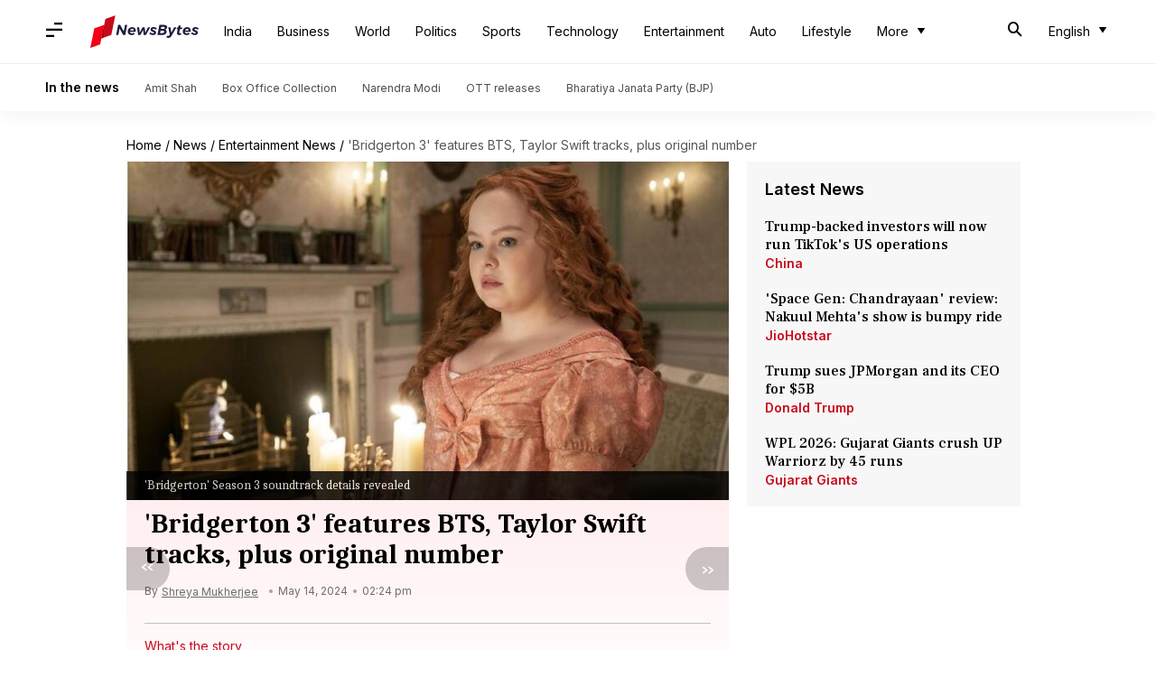

--- FILE ---
content_type: text/html; charset=UTF-8
request_url: https://www.newsbytesapp.com/nb/template-navigation/201.
body_size: 131
content:
<div x-data="articleNavigation" class="nav-an">
    <template x-if="previous">
        <a :href="previous.url || 'javascript:void(0)'" :title="previous.title || ''" :style="{ backgroundColor: bgColor(previous)}" class="prev item" x-ref="prevBtn">
            <svg viewBox="0 0 24 24" width="24" height="24">
                <path d="M9.1 5.1L3.2 10l5.9 4.9 1.4-1.4L6 10l4.5-3.5L9.1 5.1zm8 0L11.2 10l5.9 4.9 1.4-1.4L14 10l4.5-3.5-1.4-1.4z" fill="#fff"/>
            </svg>
        </a>
    </template>

    <template x-if="!previous">
        <div :style="{ backgroundColor: bgColor(previous)}" class="prev item" x-ref="prevBtn">
            <svg viewBox="0 0 24 24" width="24" height="24">
                <path d="M9.1 5.1L3.2 10l5.9 4.9 1.4-1.4L6 10l4.5-3.5L9.1 5.1zm8 0L11.2 10l5.9 4.9 1.4-1.4L14 10l4.5-3.5-1.4-1.4z" fill="#fff"/>
            </svg>
        </div>
    </template>

    <template x-if="next">
        <a :href="next.url || 'javascript:void(0)'" :title="next.title || ''" :style="{ backgroundColor: bgColor(next)}" class="next item" x-ref="nextBtn">
            <svg viewBox="0 0 24 24" width="24" height="24">
                <path d="M14.9 18.9l5.9-4.9-5.9-4.9-1.4 1.4L18 14l-4.5 3.5 1.4 1.4zM6.9 18.9L12.8 14 6.9 9.1 5.5 10.5 10 14l-4.5 3.5 1.4 1.4z" fill="#fff"/>
            </svg>
            <span :class="isExpanded ? 'expanded' : '' ">Next</span>
        </a>
    </template>

    <template x-if="!next">
        <div :style="{ backgroundColor: bgColor(next)}" class="next item" x-ref="nextBtn">
            <svg viewBox="0 0 24 24" width="24" height="24">
                <path d="M14.9 18.9l5.9-4.9-5.9-4.9-1.4 1.4L18 14l-4.5 3.5 1.4 1.4zM6.9 18.9L12.8 14 6.9 9.1 5.5 10.5 10 14l-4.5 3.5 1.4 1.4z" fill="#fff"/>
            </svg>
        </div>
    </template>
</div>

--- FILE ---
content_type: application/javascript; charset=utf-8
request_url: https://fundingchoicesmessages.google.com/f/AGSKWxVzvef4GX1veFiNMCVsFCf4G4KW4ZbMGWNy2tSluq0gZeg4vTEn9UcS_QdRnbNjgh3B8SNIRJCgPzTXXYyUIFr3KQsL2IP4ZgfuCVNHWTI-1EOOcaMdn2kEcWHA1_Ps3bj-cYoRO25T_xjFAYYPDEvtP2HYzBLQvHAfi5fnpj_f_0Awy7fRRza8uPVI/_-ads-management//adnet..org/ad-/ad_label728./peel.js
body_size: -1288
content:
window['2c2cb001-7f7e-4b92-ba01-261a0a388e9c'] = true;

--- FILE ---
content_type: application/javascript
request_url: https://cf-cdn.newsbytesapp.com/assets/dynamic/build/assets/stories-DbeEuLoB.js
body_size: 6860
content:
var t,e;t=window,e=document,EventManager.addHandlers({storiespartner:(i,n)=>{var a,r,o;function s(t){for(var e=0,i=0;t&&!isNaN(t.offsetLeft)&&!isNaN(t.offsetTop);)e+=t.offsetLeft-t.scrollLeft,i+=t.offsetTop-t.scrollTop,t=t.offsetParent;return{top:i,left:e}}t.usedIds=[],t.simplifyLoading=[],t.lastScroll=0,e.querySelector(".content-wrapper")&&window.innerWidth<1024&&e.querySelectorAll(".content-wrapper aside > div").forEach(t=>{var i;t&&!t.classList.contains("advt-embed")&&(null==(i=e.querySelector(".content-wrapper main aside"))||i.appendChild(t))}),t.castVote=(t,i,n)=>{fetch(t,{method:"POST",headers:{"Content-Type":"application/json"},body:JSON.stringify({poll_id:i,choice:n})}).then(t=>t.json()).then(t=>{updateScores(t,i),e.querySelector(`#poll-${i} .event`).classList.remove("hidden")}).catch(t=>console.error("Error:",t))},t.updateScores=(t,i)=>{const n=e.querySelectorAll(`#poll-${i} .poll-card-option`);t.data.options.forEach((t,e)=>{const i=n[e];if(i){i.dataset.score=t.score;const n=i.querySelector(".progress-bar");n.style.width=t.score+"%",n.style.backgroundColor=0==e?"#e3f0ff":"#f4f4f4";const a=i.querySelector(".subtitle");a.textContent=t.score+"%",a.classList.remove("hidden")}})},t.updateArticleCardStats=t=>{let i=e.querySelectorAll(`#article-${t} .card-stats`);t.startsWith("sh")&&(i=e.querySelectorAll(`#short-${t} .card-stats`));let n=i.length;for(let e=0;e<n;e++)title=i[e].getAttribute("data-title"),title?(i[e].getAttribute("data-percentage")&&(title=title.replace(":read_pr:","<div class='stats-value'>"+i[e].getAttribute("data-percentage")+"%</div>"),i[e].innerHTML=title),e%2!=1&&i[e].getAttribute("data-percentage")||(i[e].classList.add("pd-l-10"),i[e].classList.add("pd-r-10"),i[e].innerHTML=title)):(title=e+1+" of "+n,i[e].innerHTML=title)},t.attachSimplifyEvents=i=>{e.querySelectorAll(`#article-${i} .sticky-button.simplify`).forEach(n=>{n.addEventListener("click",()=>{if(t.simplifyLoading.includes(i))e.querySelector(`#article-${i} .sticky-button.simplify`).classList.remove("show"),e.querySelector(`#article-${i} .summary-card-parent`).classList.remove("hidden"),e.getElementsByTagName("html")[0].classList.add("touch-action-none"),e.getElementsByTagName("html")[0].classList.add("overflow-hidden");else{if("undefined"==typeof templateSimplify||""==templateSimplify)return;fetch(templateSimplify).then(t=>t.text()).then(n=>{e.getElementById("article-simplify").innerHTML=n,t.simplifyLoading.push(i)})}})})},e.querySelectorAll(".hidden-final-ad-slug").forEach(e=>{let i="Newsbytes_InArticleMedium_Mid1",n=i+"_"+e.getAttribute("id");t.defineSlots[n]=JSON.parse(JSON.stringify({...t.defineSlots[i],containerID:e.getAttribute("id")})),t.allowedSlots.push(n),slotLoaderDelayed(JSON.parse(JSON.stringify({id:e.getAttribute("id"),name:n})))}),null==(a=e.getElementById("articleScrollDownButton"))||a.addEventListener("click",()=>{t.scrollTo({top:s(e.getElementById("firstInArticleAd")).top-50,behavior:"smooth"})}),t.setTimeout(()=>{var t;null==(t=e.querySelector(".simplify"))||t.classList.add("show")},5e3),e.querySelector(".sticky-button.navigation-events")&&e.addEventListener("scroll",()=>{var i;if(t.scrollY>=s(e.getElementById("articleScrollDownButton")).top-100&&(t.enableNavigation||(t.enableNavigation=!0,null==(i=e.querySelector(".sticky-button.simplify"))||i.classList.add("next-expanded"),e.querySelector(".sticky-button.navigation-events").classList.add("expanded"),t.setTimeout(()=>{var t;null==(t=e.querySelector(".sticky-button.simplify"))||t.classList.remove("next-expanded"),e.querySelector(".sticky-button.navigation-events").classList.remove("expanded")},4e3)),"undefined"!=typeof outbrainFeedExternalId&&!t.enableOutbrain&&outbrainFeedExternalId)){let i=e.createElement("script");i.setAttribute("src","https://widgets.outbrain.com/outbrain.js"),e.body.appendChild(i),t.enableOutbrain=!0}t.lastScroll=t.scrollY});const l={init:function(t){this.topNav=e.querySelector("#header-nav .top-nav"),this.sideNav=e.querySelector("#header-nav .side-nav"),this.lastScrollTop=0,this.isSticky=void 0===t||!t,this.registerEvents(),this.addScrollToSliderImage();let i=setInterval(()=>{e.body.classList.contains("styles-loading")||(clearInterval(i),e.querySelector(".partner-page.timeline")?this.isSticky?e.querySelector(".partner-page.timeline").style.paddingTop=`${this.topNav.offsetHeight}px`:(e.querySelector(".partner-page.timeline").classList.add("pd-t-0"),this.topNav.style.position="relative"):this.isSticky?e.querySelector(".main-wrapper")?e.querySelector(".main-wrapper").style.paddingTop=`${this.topNav.offsetHeight}px`:e.querySelector(".content-wrapper")&&(e.querySelector(".content-wrapper").style.paddingTop=`${this.topNav.offsetHeight}px`):(e.querySelector(".main-wrapper")?e.querySelector(".main-wrapper").classList.add("pd-t-0"):e.querySelector(".content-wrapper")&&e.querySelector(".content-wrapper").classList.add("pd-t-0"),this.topNav.style.position="relative"))},150)},addScrollToSliderImage:function(){e.querySelectorAll(".img-slider").forEach(t=>{t.classList.add("hz-scroll-ac")})},registerEvents:function(){e.addEventListener("click",t=>{t.target.closest(".side-drawer-toggle, .complete-tint")&&this.manageSideDrawer(),t.target.closest(".accordion-selector")&&this.manageAccordion(t),t.target.closest(".menu-item")&&this.menuClick(t),t.target.closest(".download-banner a")&&this.sidebarDownloadClick(t),t.target.closest("a.clickable-logo")&&this.logoClick(t),t.target.closest(".search-for")&&this.openSearchBar(t),t.target.closest(".cancel-search")&&this.cancelSearchBar()}),e.addEventListener("keypress",t=>{t.target.matches(".search-query")&&13===t.keyCode&&this.searchResults()}),t.addEventListener("scroll",()=>this.scrollBehaviour())},scrollBehaviour:function(){let i=t.pageYOffset||e.documentElement.scrollTop,n=this.topNav.offsetHeight;this.isSticky&&(this.topNav.style.top=i>this.lastScrollTop&&i>n?`-${n+4}px`:"0",this.lastScrollTop=i)},searchResults:function(){e.querySelectorAll(".search-query").forEach(e=>{let i=e.value;if(i){let e=encodeURIComponent(i.trim());t.location.href=`/search?q=${e}`}})},manageSideDrawer:function(){let t=e.body.getAttribute("data-side-drawer");t&&("on"===t?(this.sideNav.classList.remove("ent-slide-left"),e.body.setAttribute("data-side-drawer","off"),e.documentElement.classList.remove("ovr-hidden"),this.sideNav.classList.add("hidden")):(this.sideNav.classList.add("ent-slide-left"),e.body.setAttribute("data-side-drawer","on"),e.documentElement.classList.add("ovr-hidden"),this.sideNav.classList.remove("hidden")))},manageAccordion:function(t){let e=t.target.closest(".accordion-slab");e.classList.toggle("selected"),e.querySelector(".list").classList.toggle("slide-toggle")},socialShareClick:function(t){t.target.textContent.trim().toLowerCase()},sidebarDownloadClick:function(){},footerClick:function(e){e.preventDefault();let i=e.target.getAttribute("href");t.location.href=i},menuClick:function(e){e.preventDefault();let i=e.target.getAttribute("href");t.location.href=i},logoClick:function(e){e.preventDefault();let i=e.target.getAttribute("href");t.location.href=i},openSearchBar:function(t){t.preventDefault();let e=t.target.closest(".top-bar");e.setAttribute("data-search","on"),e.querySelector(".search-query").focus()},cancelSearchBar:function(){e.querySelectorAll(".top-bar").forEach(t=>{t.setAttribute("data-search","off"),t.querySelector(".search-query").value=""})}},c={init:function(){this.registerEvents()},registerEvents:function(){e.addEventListener("click",t=>{t.target.closest(".drdown-parent .drdown-selector")&&this.manageDropdownClick(t)})},manageDropdownClick:function(t){t.target.closest(".drdown-parent").querySelector(".drdown-box").classList.toggle("hidden")}};e.addEventListener("click",function(t){t.target.matches(".slider-tabs .tab-item")&&(t.preventDefault(),function(t){const e=t.target,i=e.dataset.id;e.parentElement.querySelectorAll(".tab-item").forEach(t=>{t.classList.remove("active")}),e.classList.add("active");const n=e.closest(".tabs");n.querySelectorAll(".tab-content").forEach(t=>{t.classList.add("hidden")});const a=n.querySelector(`.tab-content[data-id="${i}"]`);a&&a.classList.remove("hidden")}(t))},!1);let d="";e.querySelector("article")&&(d=null==(r=e.querySelector("article").getAttribute("id"))?void 0:r.split("-")[1],d&&(t.updateArticleCardStats(d),t.attachSimplifyEvents(d))),e.querySelector("#header-nav")&&(l.init(),c.init()),e.addEventListener("click",function(e){const i=e.target.closest(".clickable-target");if(!i)return;let n=i.getAttribute("data-url");n&&(0!==n.indexOf("http")&&(n=t.location.protocol+"//"+t.location.host+n),setTimeout(function(){t.location.href=n},200))}),e.addEventListener("click",function(e){const i=e.target.closest("a.clickable-item");if(!i)return;e.preventDefault(),e.stopPropagation();let n=i.getAttribute("href");n&&(0!==n.indexOf("http")&&(n=t.location.protocol+"//"+t.location.host+n),setTimeout(function(){t.location.href=n},200))});var h={defaultLazyConfig:{effect:"fadeIn",visibleOnly:!0,placeholder:"[data-uri]",ios:{query:".inset-img-hidden",device:!1},onError:function(t){t.getAttribute("data-src")}},defaultQuery:".lazy",init:function(t,e){this.query=t||this.defaultQuery,this.lazyConfig=this.getLazyConfig(this.getLazyConfig({},this.defaultLazyConfig),e||{})},getLazyConfig:function(t,e){return Object.assign(t,e)},lazy:function(){this.handleIosCase(),this.applyLazyLoadToElements(e.querySelectorAll(this.query))},handleIosCase:function(){this.lazyConfig.ios.device&&e.querySelectorAll(this.lazyConfig.ios.query).forEach(function(t){t.remove()})},applyLazyLoadToElements:function(t){t.forEach(t=>{this.lazyLoadImage(t)})},lazyLoadImage:function(t){this.lazyConfig.placeholder;const e=this.lazyConfig.onError,i=this.lazyConfig.effect;if(!t.hasAttribute("data-src"))return;let n=new Image;n.src=t.getAttribute("data-src"),n.onload=function(){"img"===t.tagName.toLowerCase()?(t.src=n.src,t.classList.add(i)):t.style.backgroundImage="url('"+n.src+"')"},n.onerror=function(){e(t)}},lazyOnEvent:function(t,e){const i=this.getLazyConfig(e||{},this.lazyConfig);this.lazyLoadImageWithConfig(t,i)},lazyLoadImageWithConfig:function(t,e){if(!t.hasAttribute("data-src"))return;e.placeholder;const i=e.effect,n=e.onError;let a=new Image;a.src=t.getAttribute("data-src"),a.onload=function(){t.src=a.src,t.classList.add(i)},a.onerror=function(){n(t)}}};t.lazzyLoader=Object.create(h),t.lazzyLoader.init(".lazy",{ios:{query:".inset-img-hidden",device:!1}}),t.lazzyLoader.lazy(),function(){for(var t=e.getElementsByClassName("svg-inclusion"),i=0;i<t.length;i++){var n=t[i].getAttribute("data-svg"),a=e.getElementById("_svg_"+n).innerHTML;"avatar"===n?t[i].insertAdjacentHTML("afterend",a):t[i].innerHTML=a}}();var u={player:e.querySelector("amp-story-player"),events:function(){this.player.addEventListener("storyEnd",t=>{}),this.player.addEventListener("amp-story-player-close",()=>{e.querySelector(".web-stories-list").classList.remove("show")})},initializePlayer:function(){if(this.player){if(this.player=e.querySelector("amp-story-player"),this.player.isReady)return this.events(),this.player;this.player.addEventListener("ready",()=>{this.events()})}},show:function(t){this.player.show(t).then(t=>{e.querySelector(".web-stories-list").classList.add("show")})},addStories:function(t){this.player.add(t)},nextStory:function(){this.player.go(1)},getMoreStories:function(t){successCb=function(t,e,i){if("success"===e&&t.success){let e=t.data.list.data.map(t=>({href:t.url,title:t.title}));this.addStories(e)}},errorCb=function(t,e,i){this.errorReporter()},$.ajax({async:!0,type:"GET",url:t,success:callBackBinder(successCb,this),error:callBackBinder(errorCb,this),beforeSend:function(t){t.setRequestHeader("X-CSRFToken",this.token)}})}},f=Object.create(u);f.player=f.initializePlayer(),e.addEventListener("click",function(t){if(t.target&&t.target.closest(".start-player")){t.preventDefault();let n=t.target.closest(".start-player");var i=n.getAttribute("data-url");if(n.getAttribute("title"),void 0===i||0===e.querySelectorAll(".full-screen-modal").length)return;e.documentElement.classList.add("hide-native-scrollbar"),u.show(i)}}),null==(o=e.querySelector(".cover-card-img"))||o.classList.remove("hidden"),e.addEventListener("click",function(i){if(i.target&&i.target.matches(".load-more-button")){let n=i.target.getAttribute("data-api"),a=i.target.getAttribute("data-template"),r=i.target.getAttribute("data-append-to"),o=JSON.parse(i.target.getAttribute("data-config")),s=i.target.getHTML();Alpine.data("loadMore",()=>({allData:[],button:{title:s},currentApiUrl:n,adsEnabled:void 0!==t.defineSlots,config:o,getData(){return this.allData},getFilteredQueryParams(e){const i=(e&&e.includes("?")?e.split("?").pop():t.location.search.substring(1)).split("&").filter(t=>{const e=t.split("=")[0];return["utm_medium","utm_source","partner"].includes(e)}).join("&");return i?`?${i}`:""},fetchData(){return fetch(this.currentApiUrl).then(t=>t.json()).then(t=>{t&&Array.isArray(t.data.list.data)?this.allData.push(...t.data.list.data):console.error("Unexpected data format:",t);let e=new URLSearchParams(this.currentApiUrl.split("?")[1]),i=parseInt(e.get("page"),10)-1;e.set("page",i),this.currentApiUrl=this.currentApiUrl.split("?")[0]+"?"+e.toString()}).catch(t=>{console.error("Error fetching data:",t)})},debounce(t,e){let i;return function(...n){clearTimeout(i),i=setTimeout(()=>t.apply(this,n),e)}},async handleLoadMore(){e.querySelector("#descriptive-list-container .load-more-solid").classList.add("hidden"),this.fetchData().then(t=>{e.querySelector("#descriptive-list-container .load-more-solid").classList.remove("hidden")})},tagColor:t=>"undefined"!=typeof colorMap&&colorMap[t]?colorMap[t]:"default"})),fetch(a).then(t=>t.text()).then(t=>{e.getElementById(r).innerHTML=t}),i.target.classList.add("hidden")}});let p=e.querySelector(".nav-button");if(p&&"true"==n.enablenav){let i=p.getAttribute("data-api"),n=p.getAttribute("data-is-partner"),a=p.getAttribute("data-show-latest"),r=p.getAttribute("data-tag"),o=p.getAttribute("data-hour"),s=p.getAttribute("data-template");t.nbNavigationApi&&""!=t.nbNavigationApi&&(i=t.nbNavigationApi.replace("-category-",r),i=i.replace("-hour-",o)),Alpine.data("articleNavigation",()=>({previous:null,next:null,isScrolling:!1,isExpanded:!window.newsaiEnabled,isPartner:n,showLatest:a,api:i,appendQueryParams(t){if(!t)return null;const e=window.location.search;if(!e)return t;const i=new URL(t,window.location.origin);return i.search+=(i.search?"&":"")+e.slice(1),i.toString()},async loadNavigation(){try{const e=await fetch(this.api),i=await e.json();if(i.success&&i.data)if(t.nbNavigationApi){let e=t.location.origin+t.location.pathname,n=null==sessionStorage?void 0:sessionStorage.getItem("nbSessionNavigationInfo");if(n){if(n=JSON.parse(n),n.sessionExpTimestamp<Date.now())return;let t=n.visitedArticleList||[];-1==n.visitedArticleList.indexOf(e)&&t.push(e);for(let i=t.length-1;i>0;i--)if(t[i]==e){let e={url:t[i-1]};e.url=this.appendQueryParams(e.url),this.previous=e;break}n.visitedArticleList=t}else n={visitedArticleList:[e],sessionExpTimestamp:Date.now()+36e5};for(let t of i.data.latest)if(-1==n.visitedArticleList.indexOf(t.url)){t.url=this.appendQueryParams(t.url),this.next=t;break}sessionStorage.setItem("nbSessionNavigationInfo",JSON.stringify(n))}else{const t=this.isPartner;let e=t?i.data.previousEventPartner:i.data.previous,n=t?i.data.nextEventPartner:i.data.next;this.showLatest&&(t&&i.data.latestEventPartner?e=i.data.latestEventPartner:i.data.latest&&(e=i.data.latest)),e&&(e.url=this.appendQueryParams(e.url)),n&&(n.url=this.appendQueryParams(n.url)),this.previous=n,this.next=e}}catch(e){console.error(e)}},init(){let e;this.loadNavigation(),window.addEventListener("scroll",()=>{this.isScrolling=!0,this.isExpanded=!1,clearTimeout(e),e=setTimeout(()=>{this.isScrolling=!1,window.newsaiEnabled||(this.isExpanded=!0)},150)}),window.addEventListener("click",e=>{if(e.target.closest(".prev")&&t.nbNavigationApi){e.preventDefault(),this.isExpanded=!this.isExpanded;let t=null==sessionStorage?void 0:sessionStorage.getItem("nbSessionNavigationInfo");if(t)try{t=JSON.parse(t);let e=t.visitedArticleList||[];e.length>0&&(e.pop(),t.visitedArticleList=e,sessionStorage.setItem("nbSessionNavigationInfo",JSON.stringify(t)))}catch(i){console.error(i)}setTimeout(()=>{window.location.href=e.target.closest(".prev").href},100)}})},bgColor(t){return t&&t.url?this.isScrolling?"rgba(0,0,0,0.2)":"rgba(0,0,0,0.6)":"rgba(0,0,0,0.2)"}})),fetch(s).then(t=>t.text()).then(t=>{let i=document.createElement("div");i.innerHTML=t,e.querySelector("article").appendChild(i.querySelector(".nav-an"))})}"undefined"!=typeof templateRoute&&templateRoute&&(Alpine.data("infiniteStories",()=>({allStories:[],currentApiUrl:currentApiUrl,observer:null,stories(){return this.allStories},formatDate:t=>new Date(t).toLocaleDateString("en-US",{month:"short",day:"numeric",year:"numeric"}),getFilteredQueryParams(e){const i=(e&&e.includes("?")?e.split("?").pop():t.location.search.substring(1)).split("&").filter(t=>{const e=t.split("=")[0];return["utm_medium","utm_source","partner"].includes(e)}).join("&");return i?`?${i}`:""},async fetchData(){fetch(this.currentApiUrl).then(t=>t.json()).then(e=>{let i="Newsbytes_InArticleMedium_Mid1";e&&Array.isArray(e.data.events)?(this.allStories.push(...e.data.events),this.$nextTick(()=>{this.allStories.forEach((e,n)=>{if(!t.usedIds.includes(e.htmlId)){{let n=i+"_"+e.htmlId;t.defineSlots[n]=JSON.parse(JSON.stringify({...t.defineSlots[i],containerID:e.htmlId+"-advt-top"})),t.allowedSlots.push(n),slotLoaderDelayed(JSON.parse(JSON.stringify({id:e.htmlId+"-advt-top",name:n})))}t.usedIds.push(e.htmlId)}})})):console.error("Unexpected data format:",e),e.data.load.nextPartnerEventsApi&&(this.currentApiUrl=e.data.load.nextPartnerEventsApi)}).catch(t=>{console.error("Error fetching data:",t)})},handleReadMoreClick(i,n,a){e.querySelector(`#article-${a} .dot-loader`).style.display="block",fetch(n).then(t=>t.json()).then(n=>{if(e.querySelector(`#article-${a} .continue-reading`).remove(),n&&Array.isArray(n.data.events.list.data)){const{events:r,simplify:o,next:s,tlseparator:l}=n.data;this.allStories[i]={...this.allStories[i],events:r,simplify:o,next:s,tlseparator:l},this.allStories=[...this.allStories],this.$nextTick(()=>{t.allowedSlots.push(inArticleAds[0]),slotLoaderDelayed(JSON.parse(JSON.stringify({id:a+"-advt-0",name:inArticleAds[0],slot:""})));let i=1;n.data.events.list.data.forEach((e,n)=>{"twitter"===e.conf.type?this.embedScript("//platform.twitter.com/widgets.js"):"instagram"===e.conf.type&&this.embedScript("//platform.instagram.com/en_US/embeds.js"),(2==n||4==n)&&i<inArticleAds.length&&(t.allowedSlots.push(inArticleAds[i]),slotLoaderDelayed(JSON.parse(JSON.stringify({id:e.htmlId+"-advt-"+n,name:inArticleAds[i],slot:""}))),i++)}),e.getElementById(`like-${a}`).addEventListener("click",()=>e.getElementById(`like-${a}`).classList.toggle("liked")),t.updateArticleCardStats(a),t.attachSimplifyEvents(a)})}else console.error("Unexpected data format:",n);n.data.load.nextPartnerEventsApi&&(this.currentApiUrl=n.data.load.nextPartnerEventsApi)}).catch(t=>{console.error("Error fetching data:",t)})},castVote(e,i,n,a){t.castVote(e,i,n,a)},embedScript(t){const i=e.createElement("script");i.src=t,i.async=!0,i.defer=!0,e.body.appendChild(i)},visibilityStates(){return Array.from({length:this.stories().length},()=>!1)},toggleVisibility(t){const e=visibilityStates();return e[t]=!e[t],e},isVisible:t=>visibilityStates()[t],observe(){this.observer&&this.observer.disconnect();const t=this.debounce(()=>{this.fetchData()},300);this.observer=new IntersectionObserver(e=>{e.forEach(e=>{e.isIntersecting&&t()})},{root:null,threshold:.1}),this.observer.observe(e.getElementById("sentinel"))},debounce(t,e){let i;return function(...n){clearTimeout(i),i=setTimeout(()=>t.apply(this,n),e)}}})),fetch(templateRoute).then(t=>t.text()).then(t=>{e.getElementById("infinite-stories-container").innerHTML=t,Alpine.initTree(e.getElementById("infinite-stories-container"))})),"undefined"!=typeof templateSimplify&&templateSimplify&&Alpine.data("simplify",()=>({data:[],simplify(){return this.data},async getSimplifyData(){this.debounce(()=>{this.fetchData()},300)()},getFilteredQueryParams(e){const i=(e&&e.includes("?")?e.split("?").pop():t.location.search.substring(1)).split("&").filter(t=>{const e=t.split("=")[0];return["utm_medium","utm_source","partner"].includes(e)}).join("&");return i?`?${i}`:""},async fetchData(){fetch("/timeline/fetch/simplify/"+d.substring(2)).then(t=>t.json()).then(i=>{if(i&&Array.isArray(i.data.list)&&i.data.list.length){let n={};e.querySelector(`#article-${d} .navigation-events`)&&(n={url:e.querySelector(`#article-${d} .navigation-events`).getAttribute("href"),title:e.querySelector(`#article-${d} .navigation-events`).getAttribute("title"),tag:e.querySelector(`#article-${d} .navigation-events`).getAttribute("tag"),article:e.querySelector(`#article-${d} h1`).getHTML()}),this.data.push({...i.data,htmlId:d,next:n}),this.$nextTick(()=>{let i=e.querySelector(".page-loader");void 0!==i&&i&&e.querySelector(`#article-${d} .simplify-loading`).appendChild(i),e.querySelector(`#article-${d} .sticky-button.simplify`).classList.remove("show"),e.querySelector(`#article-${d} .summary-card-parent`).classList.remove("hidden"),e.getElementsByTagName("html")[0].classList.add("touch-action-none"),e.getElementsByTagName("html")[0].classList.add("overflow-hidden"),t.setTimeout(()=>{e.querySelector(`#article-${d} .simplify-loading-title`).classList.toggle("hidden"),e.querySelector(`#article-${d} .simplify-content-title`).classList.toggle("hidden"),e.querySelector(`#article-${d} .simplify-loading`).classList.toggle("hidden"),e.querySelector(`#article-${d} .simplify-content`).classList.toggle("hidden")},400);let n="Newsbytes_InArticleMedium_Simplify";if(void 0!==t.defineSlots&&void 0===t.defineSlots[n]&&(n="Newsbytes_InArticleMedium_Mid1"),void 0!==t.defineSlots&&void 0!==t.defineSlots[n]){let e=n+"_"+d+"_simplify";t.defineSlots[e]=JSON.parse(JSON.stringify({...t.defineSlots[n],containerID:d+"-advt-simplify"})),t.allowedSlots.push(e),slotLoaderDelayed(JSON.parse(JSON.stringify({id:d+"-advt-simplify",name:e})))}e.querySelectorAll(`#article-${d} .close-summary`).forEach(t=>{t.addEventListener("click",()=>{e.querySelector(`#article-${d} .sticky-button.simplify`).classList.add("show"),e.querySelector(`#article-${d} .summary-card-parent`).classList.add("hidden"),e.getElementsByTagName("html")[0].classList.remove("touch-action-none"),e.getElementsByTagName("html")[0].classList.remove("overflow-hidden")})})})}else console.error("Unexpected data format:",i)}).catch(t=>{console.error("Error fetching data:",t)})},debounce(t,e){let i;return function(...n){clearTimeout(i),i=setTimeout(()=>t.apply(this,n),e)}}})),"undefined"!=typeof templateDropdown&&templateDropdown&&(Alpine.data("dropdownComponent",()=>{var t;return{open:!1,selector:{title:(null==(t=e.querySelector(".top-bar .aux-text"))?void 0:t.textContent)||"",linkable:!1,label:""},content:{data:[]},populatePrimaryHeader:function(){let t=Array.from(e.querySelectorAll(".slab")).map(t=>t.cloneNode(!0)),i="";t.forEach(t=>{t.classList.remove("md-ter-bd-3","ter-bd-3","pd-b-20","pd-l-10","pd-t-10","wd-full","dp-ib","slab"),t.classList.add("sel","selector-url","md-ter-reg-2","ter-reg-2","selector-label"),i+=`<li class="ovr-elem">${t.outerHTML}</li>`}),e.querySelector("ul.overflow-check").innerHTML=i,this.adjustPrimaryHeader()},adjustPrimaryHeader:function(){var t;let i=e.querySelector(".top-bar.lg-screen"),n=null==(t=i.querySelector(".last-box"))?void 0:t.offsetLeft,a=i.querySelector(".overflow-check");if(n&&a.offsetLeft+a.offsetWidth+100>=n){let t=[];a.querySelectorAll(".ovr-elem").forEach(e=>{100+e.offsetLeft+e.offsetWidth>=n&&t.push(e)}),t.forEach(t=>t.remove()),a.classList.remove("visibility-hidden"),this.populateExtraItems(t)}},populateExtraItems:function(t){this.$nextTick(()=>{this.content.data=t.map(t=>{var e,i,n;return{name:(null==(e=t.querySelector(".selector-label"))?void 0:e.textContent)||"",url:(null==(i=t.querySelector(".selector-url"))?void 0:i.getAttribute("href"))||"#",selected:(null==(n=t.querySelector(".selector-url"))?void 0:n.classList.contains("selected"))||!1}}),e.querySelector(".drdown-selector-hoverable").classList.remove("hidden")})}}}),fetch(templateDropdown).then(t=>t.text()).then(t=>{e.getElementById("header-drop-down").innerHTML=t}))}}),t.dispatchEvent(new CustomEvent("sjl",{detail:"stories-js-loaded",bubbles:!0,cancelable:!0,composed:!1}));
